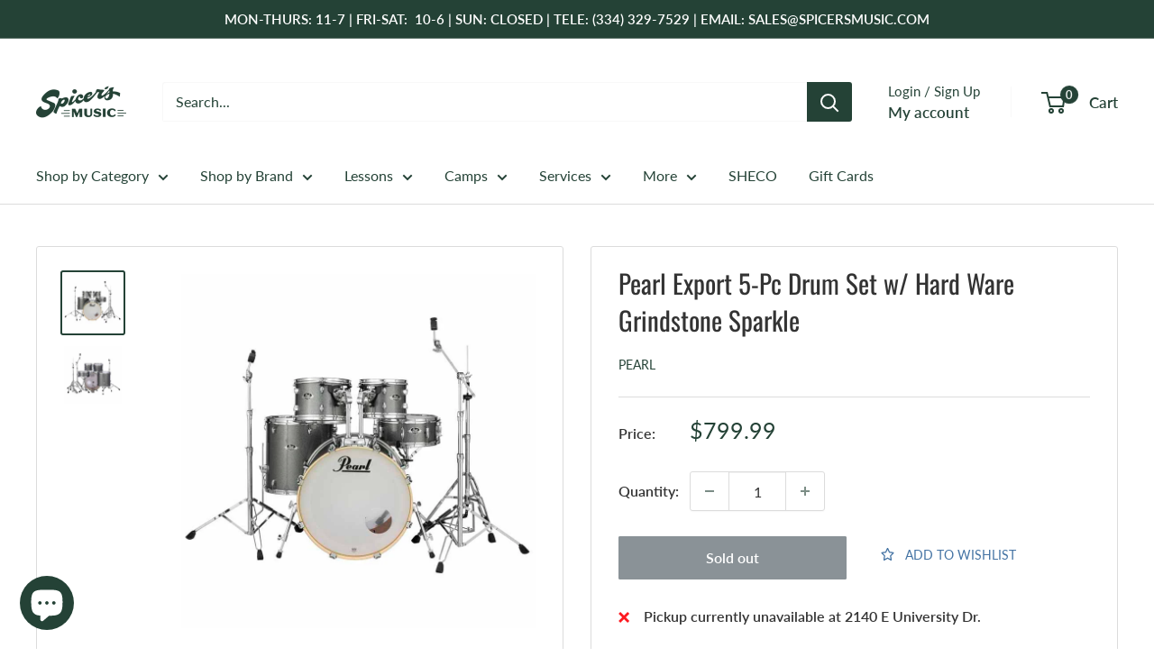

--- FILE ---
content_type: application/javascript; charset=utf-8
request_url: https://searchanise-ef84.kxcdn.com/templates.9q2P5t2u9H.js
body_size: 1838
content:
Searchanise=window.Searchanise||{};Searchanise.templates={Platform:'shopify',StoreName:'Spicer\'s Music',AutocompleteLayout:'singlecolumn_new',AutocompleteStyle:'ITEMS_SINGLECOLUMN_LIGHT_NEW',AutocompleteDescriptionStrings:1,AutocompleteSuggestionCount:0,AutocompleteCategoriesCount:2,AutocompletePagesCount:0,AutocompleteSuggestOnSearchBoxEmpty:'Y',AutocompleteShowProductCode:'N',AutocompleteShowMoreLink:'Y',AutocompleteTemplate:'<div class="snize-ac-results-content"><ul class="snize-ac-results-list" id="snize-ac-items-container-1"></ul><ul class="snize-ac-results-list" id="snize-ac-items-container-2"></ul><ul class="snize-ac-results-list" id="snize-ac-items-container-3"></ul><ul class="snize-ac-results-singlecolumn-list" id="snize-ac-items-container-4"></ul><div class="snize-results-html" style="cursor:auto;" id="snize-ac-results-html-container"></div></div>',AutocompleteMobileTemplate:'<div class="snize-ac-results-content"><div class="snize-mobile-top-panel"><div class="snize-close-button"><button type="button" class="snize-close-button-arrow"></button></div><form action="#" style="margin: 0px"><div class="snize-search"><input id="snize-mobile-search-input" autocomplete="off" class="snize-input-style snize-mobile-input-style"></div><div class="snize-clear-button-container"><button type="button" class="snize-clear-button" style="visibility: hidden"></button></div></form></div><ul class="snize-ac-results-list" id="snize-ac-items-container-1"></ul><ul class="snize-ac-results-list" id="snize-ac-items-container-2"></ul><ul class="snize-ac-results-list" id="snize-ac-items-container-3"></ul><ul id="snize-ac-items-container-4"></ul><div class="snize-results-html" style="cursor:auto;" id="snize-ac-results-html-container"></div><div class="snize-close-area" id="snize-ac-close-area"></div></div>',AutocompleteItem:'<li class="snize-product ${product_classes}" data-original-product-id="${original_product_id}" id="snize-ac-product-${product_id}"><a aria-label="${autocomplete_aria_label}" href="${autocomplete_link}" class="snize-item" draggable="false"><div class="snize-thumbnail"><img src="${image_link}" alt="${autocomplete_image_alt}" class="snize-item-image ${additional_image_classes}"></div><div class="snize-product-info"><span class="snize-title">${title}</span><span class="snize-description">${description}</span>${autocomplete_product_code_html}${autocomplete_product_attribute_html}<div class="snize-ac-prices-container">${autocomplete_prices_html}</div>${reviews_html}<div class="snize-labels-wrapper">${autocomplete_in_stock_status_html}${autocomplete_product_discount_label}${autocomplete_product_tag_label}${autocomplete_product_custom_label}</div><div class="snize-add-to-cart-container">${autocomplete_action_button_html}</div></div></a></li>',AutocompleteResultsHTML:'<div style="text-align: center;"><a href="#" title="Exclusive sale"><img src="https://www.searchanise.com/images/sale_sign.jpg" style="display: inline;" /></a></div>',AutocompleteNoResultsHTML:'<p>Sorry, nothing found for [search_string].</p><p>Try some of our <a href="#" title="Bestsellers">bestsellers →</a>.</p>',AutocompleteShowInStockStatus:'Y',AutocompleteZeroPriceAction:'hide_zero_price',AutocompleteProductDiscountLabelShow:'Y',ResultsStyle:'RESULTS_BIG_PICTURES_NEW',ResultsItemCount:28,ResultsShowActionButton:'N',ResultsShowFiltersInTopSection:'N',ResultsShowInStockStatus:'Y',ResultsShowCategoryImages:'N',ResultsShowPageImages:'N',ResultsProductAttributeName:'vendor',ResultsTitleStrings:3,ResultsDescriptionStrings:0,ResultsUseAsNavigation:'templates',SmartNavigationDefaultSorting:'sales_amount:desc',ShowBestsellingSorting:'Y',ShowDiscountSorting:'Y',LabelResultsInStock:'[quantity] Available',LabelResultsPreOrder:'',AutocompleteTagLabels:{"28604":{"label_id":28604,"product_tag":"b-stock","format":"text","type":"text","text":"Demo\/B-Stock","bg_color":"9E37B8","text_color":"FFFEEC","image_type":"new","image_url":null,"position":null}},AutocompleteCustomLabels:{"28604":{"label_id":28604,"product_tag":"b-stock","format":"text","type":"text","text":"Demo\/B-Stock","bg_color":"9E37B8","text_color":"FFFEEC","image_type":"new","image_url":null,"position":null}},ResultsTagLabels:{"9950":{"label_id":9950,"product_tag":"used","format":"text","type":"text","text":"Used","bg_color":"2E6499","text_color":null,"image_type":"new","image_url":null,"position":"down-left"},"9952":{"label_id":9952,"product_tag":"vintage","format":"text","type":"text","text":"Vintage","bg_color":"D9CA27","text_color":null,"image_type":"new","image_url":"","position":"down-left"},"29924":{"label_id":29924,"product_tag":"b-stock","format":"text","type":"text","text":"Demo\/B-Stock","bg_color":"E617E6","text_color":null,"image_type":"new","image_url":null,"position":"top-left"}},ResultsCustomLabels:{"9950":{"label_id":9950,"product_tag":"used","format":"text","type":"text","text":"Used","bg_color":"2E6499","text_color":null,"image_type":"new","image_url":null,"position":"down-left"},"9952":{"label_id":9952,"product_tag":"vintage","format":"text","type":"text","text":"Vintage","bg_color":"D9CA27","text_color":null,"image_type":"new","image_url":"","position":"down-left"},"29924":{"label_id":29924,"product_tag":"b-stock","format":"text","type":"text","text":"Demo\/B-Stock","bg_color":"E617E6","text_color":null,"image_type":"new","image_url":null,"position":"top-left"}},ReviewsShowRating:'Y',CategorySortingRule:"searchanise",ShopifyMarketsSupport:'Y',ShopifyLocales:{"en":{"locale":"en","name":"English","primary":true,"published":true}},StickySearchboxShow:'N',ColorsCSS:'.snize-ac-results .snize-label { color: #244236; }.snize-ac-results.snize-new-design .snize-view-all-link { background-color: #244236; }.snize-ac-results.snize-new-design .snize-nothing-found .snize-popular-suggestions-view-all-products-text { background-color: #244236; }',CustomCSS:'div.snize li.snize-product .snize-price-list .snize-discounted-price {    color: #D2354F;    font-size: 13px;    text-decoration: line-through;}#snize-search-results-grid-mode li.snize-product {    display: inline-block;    display: inline-flex;    vertical-align: top;    min-width: 190px;    box-sizing: border-box;    color: #535353;    cursor: pointer;    line-height: 16px;    margin: 0 1% 2%;    overflow: hidden;    padding: 0;    position: relative;    transition: border-color .09s ease-in 0s;    width: 23%;    align-self: stretch;    flex-direction: column;    border: none;}span.snize-out-of-stock {    background-color: #7f0000!important;    color: #ffffff!important;}span.snize-in-stock {    background-color: green!important;    color: white!important;}.search-bar__inner {    display: none!important;}'}